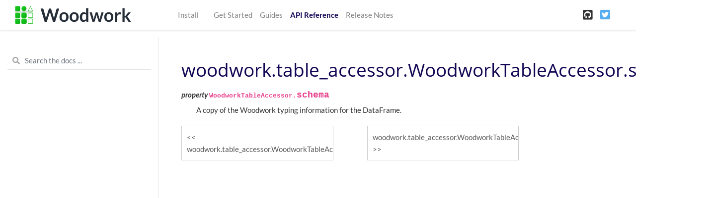

--- FILE ---
content_type: text/css
request_url: https://woodwork.alteryx.com/en/v0.5.1/_static/pygments.css
body_size: 259
content:
pre { line-height: 125%; }
td.linenos .normal { color: inherit; background-color: transparent; padding-left: 5px; padding-right: 5px; }
span.linenos { color: inherit; background-color: transparent; padding-left: 5px; padding-right: 5px; }
td.linenos .special { color: #000000; background-color: #ffffc0; padding-left: 5px; padding-right: 5px; }
span.linenos.special { color: #000000; background-color: #ffffc0; padding-left: 5px; padding-right: 5px; }
.highlight .hll { background-color: #ffffcc }
.highlight { background: #f8f8f8; }
.highlight .c { color: #8f5902; font-style: italic } /* Comment */
.highlight .err { color: #a40000; border: 1px solid #ef2929 } /* Error */
.highlight .g { color: #000000 } /* Generic */
.highlight .k { color: #204a87; font-weight: bold } /* Keyword */
.highlight .l { color: #000000 } /* Literal */
.highlight .n { color: #000000 } /* Name */
.highlight .o { color: #ce5c00; font-weight: bold } /* Operator */
.highlight .x { color: #000000 } /* Other */
.highlight .p { color: #000000; font-weight: bold } /* Punctuation */
.highlight .ch { color: #8f5902; font-style: italic } /* Comment.Hashbang */
.highlight .cm { color: #8f5902; font-style: italic } /* Comment.Multiline */
.highlight .cp { color: #8f5902; font-style: italic } /* Comment.Preproc */
.highlight .cpf { color: #8f5902; font-style: italic } /* Comment.PreprocFile */
.highlight .c1 { color: #8f5902; font-style: italic } /* Comment.Single */
.highlight .cs { color: #8f5902; font-style: italic } /* Comment.Special */
.highlight .gd { color: #a40000 } /* Generic.Deleted */
.highlight .ge { color: #000000; font-style: italic } /* Generic.Emph */
.highlight .gr { color: #ef2929 } /* Generic.Error */
.highlight .gh { color: #000080; font-weight: bold } /* Generic.Heading */
.highlight .gi { color: #00A000 } /* Generic.Inserted */
.highlight .go { color: #000000; font-style: italic } /* Generic.Output */
.highlight .gp { color: #8f5902 } /* Generic.Prompt */
.highlight .gs { color: #000000; font-weight: bold } /* Generic.Strong */
.highlight .gu { color: #800080; font-weight: bold } /* Generic.Subheading */
.highlight .gt { color: #a40000; font-weight: bold } /* Generic.Traceback */
.highlight .kc { color: #204a87; font-weight: bold } /* Keyword.Constant */
.highlight .kd { color: #204a87; font-weight: bold } /* Keyword.Declaration */
.highlight .kn { color: #204a87; font-weight: bold } /* Keyword.Namespace */
.highlight .kp { color: #204a87; font-weight: bold } /* Keyword.Pseudo */
.highlight .kr { color: #204a87; font-weight: bold } /* Keyword.Reserved */
.highlight .kt { color: #204a87; font-weight: bold } /* Keyword.Type */
.highlight .ld { color: #000000 } /* Literal.Date */
.highlight .m { color: #0000cf; font-weight: bold } /* Literal.Number */
.highlight .s { color: #4e9a06 } /* Literal.String */
.highlight .na { color: #c4a000 } /* Name.Attribute */
.highlight .nb { color: #204a87 } /* Name.Builtin */
.highlight .nc { color: #000000 } /* Name.Class */
.highlight .no { color: #000000 } /* Name.Constant */
.highlight .nd { color: #5c35cc; font-weight: bold } /* Name.Decorator */
.highlight .ni { color: #ce5c00 } /* Name.Entity */
.highlight .ne { color: #cc0000; font-weight: bold } /* Name.Exception */
.highlight .nf { color: #000000 } /* Name.Function */
.highlight .nl { color: #f57900 } /* Name.Label */
.highlight .nn { color: #000000 } /* Name.Namespace */
.highlight .nx { color: #000000 } /* Name.Other */
.highlight .py { color: #000000 } /* Name.Property */
.highlight .nt { color: #204a87; font-weight: bold } /* Name.Tag */
.highlight .nv { color: #000000 } /* Name.Variable */
.highlight .ow { color: #204a87; font-weight: bold } /* Operator.Word */
.highlight .w { color: #f8f8f8; text-decoration: underline } /* Text.Whitespace */
.highlight .mb { color: #0000cf; font-weight: bold } /* Literal.Number.Bin */
.highlight .mf { color: #0000cf; font-weight: bold } /* Literal.Number.Float */
.highlight .mh { color: #0000cf; font-weight: bold } /* Literal.Number.Hex */
.highlight .mi { color: #0000cf; font-weight: bold } /* Literal.Number.Integer */
.highlight .mo { color: #0000cf; font-weight: bold } /* Literal.Number.Oct */
.highlight .sa { color: #4e9a06 } /* Literal.String.Affix */
.highlight .sb { color: #4e9a06 } /* Literal.String.Backtick */
.highlight .sc { color: #4e9a06 } /* Literal.String.Char */
.highlight .dl { color: #4e9a06 } /* Literal.String.Delimiter */
.highlight .sd { color: #8f5902; font-style: italic } /* Literal.String.Doc */
.highlight .s2 { color: #4e9a06 } /* Literal.String.Double */
.highlight .se { color: #4e9a06 } /* Literal.String.Escape */
.highlight .sh { color: #4e9a06 } /* Literal.String.Heredoc */
.highlight .si { color: #4e9a06 } /* Literal.String.Interpol */
.highlight .sx { color: #4e9a06 } /* Literal.String.Other */
.highlight .sr { color: #4e9a06 } /* Literal.String.Regex */
.highlight .s1 { color: #4e9a06 } /* Literal.String.Single */
.highlight .ss { color: #4e9a06 } /* Literal.String.Symbol */
.highlight .bp { color: #3465a4 } /* Name.Builtin.Pseudo */
.highlight .fm { color: #000000 } /* Name.Function.Magic */
.highlight .vc { color: #000000 } /* Name.Variable.Class */
.highlight .vg { color: #000000 } /* Name.Variable.Global */
.highlight .vi { color: #000000 } /* Name.Variable.Instance */
.highlight .vm { color: #000000 } /* Name.Variable.Magic */
.highlight .il { color: #0000cf; font-weight: bold } /* Literal.Number.Integer.Long */

--- FILE ---
content_type: application/javascript
request_url: https://woodwork.alteryx.com/en/v0.5.1/_static/documentation_options.js
body_size: -240
content:
var DOCUMENTATION_OPTIONS = {
    URL_ROOT: document.getElementById("documentation_options").getAttribute('data-url_root'),
    VERSION: '0.5.1',
    LANGUAGE: 'en',
    COLLAPSE_INDEX: false,
    BUILDER: 'html',
    FILE_SUFFIX: '.html',
    LINK_SUFFIX: '.html',
    HAS_SOURCE: true,
    SOURCELINK_SUFFIX: '.txt',
    NAVIGATION_WITH_KEYS: true
};